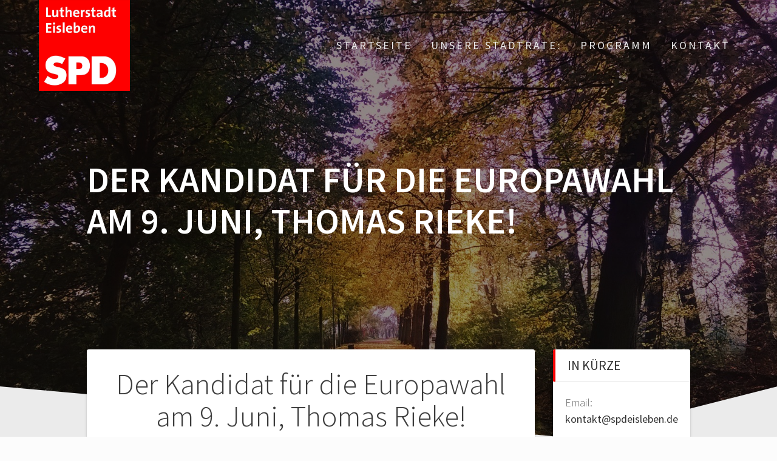

--- FILE ---
content_type: text/html; charset=UTF-8
request_url: https://spdeisleben.de/der-kandidat-fuer-die-europawahl-am-9-juni-thomas-rieke
body_size: 6530
content:
<!DOCTYPE html>
<html lang="de">
<head>
    <meta charset="UTF-8">
    <meta name="viewport" content="width=device-width, initial-scale=1">
    <link rel="profile" href="https://gmpg.org/xfn/11">

    <title>Der Kandidat für die Europawahl am 9. Juni, Thomas Rieke! &#8211; SPD Lutherstadt Eisleben</title>
<link rel='dns-prefetch' href='//fonts.googleapis.com' />
<link rel='dns-prefetch' href='//s.w.org' />
<link href='https://fonts.gstatic.com' crossorigin rel='preconnect' />
<link rel="alternate" type="application/rss+xml" title="SPD Lutherstadt Eisleben &raquo; Feed" href="https://spdeisleben.de/feed" />
<link rel="alternate" type="application/rss+xml" title="SPD Lutherstadt Eisleben &raquo; Kommentar-Feed" href="https://spdeisleben.de/comments/feed" />
		<script type="text/javascript">
			window._wpemojiSettings = {"baseUrl":"https:\/\/s.w.org\/images\/core\/emoji\/13.0.1\/72x72\/","ext":".png","svgUrl":"https:\/\/s.w.org\/images\/core\/emoji\/13.0.1\/svg\/","svgExt":".svg","source":{"concatemoji":"https:\/\/spdeisleben.de\/wp-includes\/js\/wp-emoji-release.min.js?ver=5.6.16"}};
			!function(e,a,t){var n,r,o,i=a.createElement("canvas"),p=i.getContext&&i.getContext("2d");function s(e,t){var a=String.fromCharCode;p.clearRect(0,0,i.width,i.height),p.fillText(a.apply(this,e),0,0);e=i.toDataURL();return p.clearRect(0,0,i.width,i.height),p.fillText(a.apply(this,t),0,0),e===i.toDataURL()}function c(e){var t=a.createElement("script");t.src=e,t.defer=t.type="text/javascript",a.getElementsByTagName("head")[0].appendChild(t)}for(o=Array("flag","emoji"),t.supports={everything:!0,everythingExceptFlag:!0},r=0;r<o.length;r++)t.supports[o[r]]=function(e){if(!p||!p.fillText)return!1;switch(p.textBaseline="top",p.font="600 32px Arial",e){case"flag":return s([127987,65039,8205,9895,65039],[127987,65039,8203,9895,65039])?!1:!s([55356,56826,55356,56819],[55356,56826,8203,55356,56819])&&!s([55356,57332,56128,56423,56128,56418,56128,56421,56128,56430,56128,56423,56128,56447],[55356,57332,8203,56128,56423,8203,56128,56418,8203,56128,56421,8203,56128,56430,8203,56128,56423,8203,56128,56447]);case"emoji":return!s([55357,56424,8205,55356,57212],[55357,56424,8203,55356,57212])}return!1}(o[r]),t.supports.everything=t.supports.everything&&t.supports[o[r]],"flag"!==o[r]&&(t.supports.everythingExceptFlag=t.supports.everythingExceptFlag&&t.supports[o[r]]);t.supports.everythingExceptFlag=t.supports.everythingExceptFlag&&!t.supports.flag,t.DOMReady=!1,t.readyCallback=function(){t.DOMReady=!0},t.supports.everything||(n=function(){t.readyCallback()},a.addEventListener?(a.addEventListener("DOMContentLoaded",n,!1),e.addEventListener("load",n,!1)):(e.attachEvent("onload",n),a.attachEvent("onreadystatechange",function(){"complete"===a.readyState&&t.readyCallback()})),(n=t.source||{}).concatemoji?c(n.concatemoji):n.wpemoji&&n.twemoji&&(c(n.twemoji),c(n.wpemoji)))}(window,document,window._wpemojiSettings);
		</script>
		<style type="text/css">
img.wp-smiley,
img.emoji {
	display: inline !important;
	border: none !important;
	box-shadow: none !important;
	height: 1em !important;
	width: 1em !important;
	margin: 0 .07em !important;
	vertical-align: -0.1em !important;
	background: none !important;
	padding: 0 !important;
}
</style>
	<link rel='stylesheet' id='wp-block-library-css'  href='https://spdeisleben.de/wp-includes/css/dist/block-library/style.min.css?ver=5.6.16' type='text/css' media='all' />
<link rel='stylesheet' id='bwg_fonts-css'  href='https://spdeisleben.de/wp-content/plugins/photo-gallery/css/bwg-fonts/fonts.css?ver=0.0.1' type='text/css' media='all' />
<link rel='stylesheet' id='sumoselect-css'  href='https://spdeisleben.de/wp-content/plugins/photo-gallery/css/sumoselect.min.css?ver=3.0.3' type='text/css' media='all' />
<link rel='stylesheet' id='mCustomScrollbar-css'  href='https://spdeisleben.de/wp-content/plugins/photo-gallery/css/jquery.mCustomScrollbar.min.css?ver=1.5.37' type='text/css' media='all' />
<link rel='stylesheet' id='bwg_googlefonts-css'  href='https://fonts.googleapis.com/css?family=Ubuntu&#038;subset=greek,latin,greek-ext,vietnamese,cyrillic-ext,latin-ext,cyrillic' type='text/css' media='all' />
<link rel='stylesheet' id='bwg_frontend-css'  href='https://spdeisleben.de/wp-content/plugins/photo-gallery/css/styles.min.css?ver=1.5.37' type='text/css' media='all' />
<link rel='stylesheet' id='one-page-express-fonts-css'  href='https://fonts.googleapis.com/css?family=Source+Sans+Pro%3A200%2Cnormal%2C300%2C600%2C700%7CPlayfair+Display%3Aregular%2Citalic%2C700%2C900&#038;subset=latin%2Clatin-ext' type='text/css' media='all' />
<link rel='stylesheet' id='one-page-express-style-css'  href='https://spdeisleben.de/wp-content/themes/one-page-express/style.css?ver=1.2.8' type='text/css' media='all' />
<style id='one-page-express-style-inline-css' type='text/css'>
img.logo.dark, img.custom-logo{max-height:150px;}
</style>
<link rel='stylesheet' id='one-page-express-font-awesome-css'  href='https://spdeisleben.de/wp-content/themes/one-page-express/assets/font-awesome/font-awesome.min.css?ver=1.2.8' type='text/css' media='all' />
<link rel='stylesheet' id='one-page-express-animate-css'  href='https://spdeisleben.de/wp-content/themes/one-page-express/assets/css/animate.css?ver=1.2.8' type='text/css' media='all' />
<link rel='stylesheet' id='one-page-express-webgradients-css'  href='https://spdeisleben.de/wp-content/themes/one-page-express/assets/css/webgradients.css?ver=1.2.8' type='text/css' media='all' />
<link rel='stylesheet' id='kirki-styles-one_page_express-css'  href='https://spdeisleben.de/wp-content/themes/one-page-express/customizer/kirki/assets/css/kirki-styles.css' type='text/css' media='all' />
<style id='kirki-styles-one_page_express-inline-css' type='text/css'>
.header-homepage.color-overlay:before{background-color:#000;opacity:0.18;}.header.color-overlay:before{background-color:#000;opacity:0.4;}.header-separator svg{height:90px!important;}.inner-header-description{padding-top:8%;padding-bottom:8%;}.header-homepage .header-description-row{padding-top:8%;padding-bottom:15%;}@media only screen and (min-width: 768px){.inner-header-description{text-align:left;}.header-content .align-holder{text-align:right!important;}.header-content{width:84%!important;}}
</style>
<script type='text/javascript' src='https://spdeisleben.de/wp-includes/js/jquery/jquery.min.js?ver=3.5.1' id='jquery-core-js'></script>
<script type='text/javascript' src='https://spdeisleben.de/wp-includes/js/jquery/jquery-migrate.min.js?ver=3.3.2' id='jquery-migrate-js'></script>
<script type='text/javascript' src='https://spdeisleben.de/wp-content/plugins/photo-gallery/js/jquery.sumoselect.min.js?ver=3.0.3' id='sumoselect-js'></script>
<script type='text/javascript' src='https://spdeisleben.de/wp-content/plugins/photo-gallery/js/jquery.mobile.min.js?ver=1.3.2' id='jquery-mobile-js'></script>
<script type='text/javascript' src='https://spdeisleben.de/wp-content/plugins/photo-gallery/js/jquery.mCustomScrollbar.concat.min.js?ver=1.5.37' id='mCustomScrollbar-js'></script>
<script type='text/javascript' src='https://spdeisleben.de/wp-content/plugins/photo-gallery/js/jquery.fullscreen-0.4.1.min.js?ver=0.4.1' id='jquery-fullscreen-js'></script>
<script type='text/javascript' id='bwg_frontend-js-extra'>
/* <![CDATA[ */
var bwg_objectsL10n = {"bwg_field_required":"field is required.","bwg_mail_validation":"Dies ist keine g\u00fcltige E-Mail-Adresse.","bwg_search_result":"Es gibt keine Bilder, die ihrer Suche entsprechen.","bwg_select_tag":"Select Tag","bwg_order_by":"Order By","bwg_search":"Suchen","bwg_show_ecommerce":"Show Ecommerce","bwg_hide_ecommerce":"Hide Ecommerce","bwg_show_comments":"Kommentare anzeigen ","bwg_hide_comments":"Kommentare ausblenden ","bwg_restore":"Wiederherstellen","bwg_maximize":"Maximieren","bwg_fullscreen":"Vollbild","bwg_exit_fullscreen":"Vollbildmodus beenden","bwg_search_tag":"SEARCH...","bwg_tag_no_match":"No tags found","bwg_all_tags_selected":"All tags selected","bwg_tags_selected":"tags selected","play":"Wiedergabe","pause":"Pause","is_pro":"","bwg_play":"Wiedergabe","bwg_pause":"Pause","bwg_hide_info":"Info ausblenden","bwg_show_info":"Info anzeigen","bwg_hide_rating":"Bewertung ausblenden","bwg_show_rating":"Bewertung anzeigen","ok":"Ok","cancel":"Abbrechen","select_all":"Alle ausw\u00e4hlen","lazy_load":"0","lazy_loader":"https:\/\/spdeisleben.de\/wp-content\/plugins\/photo-gallery\/images\/ajax_loader.png","front_ajax":"0"};
/* ]]> */
</script>
<script type='text/javascript' src='https://spdeisleben.de/wp-content/plugins/photo-gallery/js/scripts.min.js?ver=1.5.37' id='bwg_frontend-js'></script>
<script type='text/javascript' src='https://spdeisleben.de/wp-content/themes/one-page-express/assets/js/smoothscroll.js?ver=1.2.8' id='one-page-express-smoothscroll-js'></script>
<link rel="https://api.w.org/" href="https://spdeisleben.de/wp-json/" /><link rel="alternate" type="application/json" href="https://spdeisleben.de/wp-json/wp/v2/posts/788" /><link rel="EditURI" type="application/rsd+xml" title="RSD" href="https://spdeisleben.de/xmlrpc.php?rsd" />
<link rel="wlwmanifest" type="application/wlwmanifest+xml" href="https://spdeisleben.de/wp-includes/wlwmanifest.xml" /> 
<meta name="generator" content="WordPress 5.6.16" />
<link rel="canonical" href="https://spdeisleben.de/der-kandidat-fuer-die-europawahl-am-9-juni-thomas-rieke" />
<link rel='shortlink' href='https://spdeisleben.de/?p=788' />
<link rel="alternate" type="application/json+oembed" href="https://spdeisleben.de/wp-json/oembed/1.0/embed?url=https%3A%2F%2Fspdeisleben.de%2Fder-kandidat-fuer-die-europawahl-am-9-juni-thomas-rieke" />
<link rel="alternate" type="text/xml+oembed" href="https://spdeisleben.de/wp-json/oembed/1.0/embed?url=https%3A%2F%2Fspdeisleben.de%2Fder-kandidat-fuer-die-europawahl-am-9-juni-thomas-rieke&#038;format=xml" />
        <style data-name="overlap">
            @media only screen and (min-width: 768px) {
                .header-homepage {
                    padding-bottom: 230px;
                }

                .homepage-template .content {
                    position: relative;
                    z-index: 10;
                }

                .homepage-template .page-content div[data-overlap]:first-of-type > div:first-of-type {
                    margin-top: -230px;
                    background: transparent !important;
                }
            }
        </style>
                <style data-name="overlap">
            @media only screen and (min-width: 768px) {
                .blog .content,
                .archive .content,
                .single-post .content {
                    position: relative;
                    z-index: 10;
                }

                .blog .content > .gridContainer > .row,
                .archive .content > .gridContainer > .row,
                .single-post .content > .gridContainer > .row {
                    margin-top: -200px;
                    background: transparent !important;
                }

                .blog .header,
                .archive .header,
                .single-post .header {
                    padding-bottom: 200px;
                }
            }
        </style>
        <style>
        @media only screen and (min-width: 768px) {
            .align-container {
                margin: auto 0  auto  auto            }
        }
    </style>
    <style type="text/css" id="custom-background-css">
body.custom-background { background-color: #fcfcfc; }
</style>
	<link rel="icon" href="https://spdeisleben.de/wp-content/uploads/2019/01/cropped-spd_logo_jpg-data_75px-32x32.png" sizes="32x32" />
<link rel="icon" href="https://spdeisleben.de/wp-content/uploads/2019/01/cropped-spd_logo_jpg-data_75px-192x192.png" sizes="192x192" />
<link rel="apple-touch-icon" href="https://spdeisleben.de/wp-content/uploads/2019/01/cropped-spd_logo_jpg-data_75px-180x180.png" />
<meta name="msapplication-TileImage" content="https://spdeisleben.de/wp-content/uploads/2019/01/cropped-spd_logo_jpg-data_75px-270x270.png" />
		<style type="text/css" id="wp-custom-css">
						</style>
		</head>

<body class="post-template-default single single-post postid-788 single-format-standard custom-background wp-custom-logo">

<div class="header-top " style="position:absolute;top: 0px;z-index: 1;">
    <div class="navigation-wrapper ope-inner-page">
        <div class="logo_col">
            <a href="https://spdeisleben.de/" class="custom-logo-link" rel="home"><img width="1887" height="1886" src="https://spdeisleben.de/wp-content/uploads/2019/01/cropped-spdlogoeisleben.jpg" class="custom-logo" alt="SPD Lutherstadt Eisleben" srcset="https://spdeisleben.de/wp-content/uploads/2019/01/cropped-spdlogoeisleben.jpg 1887w, https://spdeisleben.de/wp-content/uploads/2019/01/cropped-spdlogoeisleben-150x150.jpg 150w, https://spdeisleben.de/wp-content/uploads/2019/01/cropped-spdlogoeisleben-300x300.jpg 300w, https://spdeisleben.de/wp-content/uploads/2019/01/cropped-spdlogoeisleben-768x768.jpg 768w, https://spdeisleben.de/wp-content/uploads/2019/01/cropped-spdlogoeisleben-1024x1023.jpg 1024w, https://spdeisleben.de/wp-content/uploads/2019/01/cropped-spdlogoeisleben-1081x1080.jpg 1081w" sizes="(max-width: 1887px) 100vw, 1887px" /></a>        </div>
        <div class="main_menu_col">
            <div id="drop_mainmenu_container" class="menu-hauptnavigation-container"><ul id="drop_mainmenu" class="fm2_drop_mainmenu"><li id="menu-item-68" class="menu-item menu-item-type-custom menu-item-object-custom menu-item-home menu-item-68"><a href="http://spdeisleben.de/">Startseite</a></li>
<li id="menu-item-158" class="menu-item menu-item-type-post_type menu-item-object-page menu-item-158"><a href="https://spdeisleben.de/wer-wir-sind">Unsere Stadträte:</a></li>
<li id="menu-item-26" class="menu-item menu-item-type-post_type menu-item-object-page menu-item-26"><a href="https://spdeisleben.de/programm">Programm</a></li>
<li id="menu-item-67" class="menu-item menu-item-type-post_type menu-item-object-page menu-item-67"><a href="https://spdeisleben.de/kontakt">Kontakt</a></li>
</ul></div>        </div>
    </div>
</div>

<div id="page" class="site">
    <div class="header-wrapper">
        <div  class='header  color-overlay' style=''>
            
            <div class="inner-header-description gridContainer">
                <div class="row header-description-row">
                    <h1 class="heading8">
                        Der Kandidat für die Europawahl am 9. Juni, Thomas Rieke!                    </h1>
                                            <p class="header-subtitle"></p>
                                    </div>
            </div>
            <div class="header-separator header-separator-bottom "><svg xmlns="http://www.w3.org/2000/svg" viewBox="0 0 1000 100" preserveAspectRatio="none">
	<path class="svg-white-bg" d="M737.9,94.7L0,0v100h1000V0L737.9,94.7z"/>
</svg></div>        </div>
    </div>
<div class="content">
  <div class="gridContainer">
    <div class="row">
      <div class="post-item ">
        <div id="post-788"class="post-788 post type-post status-publish format-standard has-post-thumbnail hentry category-europa category-kommunalwahl category-ortsverein category-rieke category-spd-vor-ort category-thomas tag-europa tag-europa-wahl tag-kandidat tag-kandidaten tag-kommunalwahl tag-lutherstadt-eisleben tag-rieke tag-spd tag-thomas">  <div class="post-content-single">    <h2 class="heading109"> Der Kandidat für die Europawahl am 9. Juni, Thomas Rieke!</h2>    

<div class="post-header single-post-header">
    <i class="font-icon-post fa fa-calendar"></i>
  <span class="span12">8. Mai 2024</span>
  </div>    <div class="post-content-inner">      <img width="782" height="1653" src="https://spdeisleben.de/wp-content/uploads/2024/05/Thomas-Rieke-EU.jpg" class="attachment-post-thumbnail size-post-thumbnail wp-post-image" alt="" loading="lazy" srcset="https://spdeisleben.de/wp-content/uploads/2024/05/Thomas-Rieke-EU.jpg 782w, https://spdeisleben.de/wp-content/uploads/2024/05/Thomas-Rieke-EU-142x300.jpg 142w, https://spdeisleben.de/wp-content/uploads/2024/05/Thomas-Rieke-EU-484x1024.jpg 484w, https://spdeisleben.de/wp-content/uploads/2024/05/Thomas-Rieke-EU-768x1623.jpg 768w, https://spdeisleben.de/wp-content/uploads/2024/05/Thomas-Rieke-EU-727x1536.jpg 727w, https://spdeisleben.de/wp-content/uploads/2024/05/Thomas-Rieke-EU-511x1080.jpg 511w" sizes="(max-width: 782px) 100vw, 782px" /><p><img loading="lazy" class="aligncenter size-full wp-image-790" src="https://spdeisleben.de/wp-content/uploads/2024/05/Thomas-Rieke-3.jpg" alt="" width="727" height="1645" srcset="https://spdeisleben.de/wp-content/uploads/2024/05/Thomas-Rieke-3.jpg 727w, https://spdeisleben.de/wp-content/uploads/2024/05/Thomas-Rieke-3-133x300.jpg 133w, https://spdeisleben.de/wp-content/uploads/2024/05/Thomas-Rieke-3-453x1024.jpg 453w, https://spdeisleben.de/wp-content/uploads/2024/05/Thomas-Rieke-3-679x1536.jpg 679w, https://spdeisleben.de/wp-content/uploads/2024/05/Thomas-Rieke-3-477x1080.jpg 477w" sizes="(max-width: 727px) 100vw, 727px" /></p>
<p><img loading="lazy" class="aligncenter size-full wp-image-791" src="https://spdeisleben.de/wp-content/uploads/2024/05/Thomas-Rieke-2.jpg" alt="" width="743" height="1653" srcset="https://spdeisleben.de/wp-content/uploads/2024/05/Thomas-Rieke-2.jpg 743w, https://spdeisleben.de/wp-content/uploads/2024/05/Thomas-Rieke-2-135x300.jpg 135w, https://spdeisleben.de/wp-content/uploads/2024/05/Thomas-Rieke-2-460x1024.jpg 460w, https://spdeisleben.de/wp-content/uploads/2024/05/Thomas-Rieke-2-690x1536.jpg 690w, https://spdeisleben.de/wp-content/uploads/2024/05/Thomas-Rieke-2-485x1080.jpg 485w" sizes="(max-width: 743px) 100vw, 743px" /></p>
    </div>        <p><i data-cp-fa="true" class="font-icon-25 fa fa-tags"></i>&nbsp;<a href="https://spdeisleben.de/tag/europa" rel="tag">Europa</a> <a href="https://spdeisleben.de/tag/europa-wahl" rel="tag">Europa-Wahl</a> <a href="https://spdeisleben.de/tag/kandidat" rel="tag">Kandidat</a> <a href="https://spdeisleben.de/tag/kandidaten" rel="tag">Kandidaten</a> <a href="https://spdeisleben.de/tag/kommunalwahl" rel="tag">Kommunalwahl</a> <a href="https://spdeisleben.de/tag/lutherstadt-eisleben" rel="tag">Lutherstadt Eisleben</a> <a href="https://spdeisleben.de/tag/rieke" rel="tag">Rieke</a> <a href="https://spdeisleben.de/tag/spd" rel="tag">SPD</a> <a href="https://spdeisleben.de/tag/thomas" rel="tag">Thomas</a></p>  </div>  
	<nav class="navigation post-navigation" role="navigation" aria-label="Beiträge">
		<h2 class="screen-reader-text">Beitragsnavigation</h2>
		<div class="nav-links"><div class="nav-previous"><a href="https://spdeisleben.de/bundestagsfraktion-vor-ort-landesgruppe-sachsen-anhalt" rel="prev"><span class="meta-nav" aria-hidden="true">Vorherige:</span> <span class="screen-reader-text">Vorheriger Beitrag:</span> <span class="post-title">Bundestagsfraktion vor Ort Landesgruppe Sachsen-Anhalt</span></a></div><div class="nav-next"><a href="https://spdeisleben.de/unser-kandidatenflyer-fuer-die-stadtratswahl-in-der-lutherstadt-eisleben" rel="next"><span class="meta-nav" aria-hidden="true">Weiter:</span> <span class="screen-reader-text">Nächster Beitrag:</span> <span class="post-title">Unser Kandidatenflyer für die Stadtratswahl in der Lutherstadt Eisleben.</span></a></div></div>
	</nav>     </div>      </div> 
      <div class="sidebar">  <div id="text-2" class="widget widget_text"><h2 class="widgettitle">In Kürze</h2>			<div class="textwidget"><p>Email:<br />
<a href="mailto:kontakt@spdeisleben.de">kontakt@spdeisleben.de</a></p>
<p>Büro:<br />
Hallesche Straße 25<br />
06295 Lutherstadt Eisleben</p>
<p><a href="https://spdeisleben.de/datenschutz">Datenschutz</a><br />
<a href="https://spdeisleben.de/Impressum">Impressum</a></p>
</div>
		</div></div>   </div>
  </div>

</div>
        <div class="footer">
          <div class="gridContainer">
            <div class="row">
              <p class="footer-copyright">
                &copy;&nbsp;&nbsp;2026&nbsp;SPD Lutherstadt Eisleben.&nbsp;Mit WordPress und <a href="https://extendthemes.com/go/built-with-one-page-express">OnePage Express Theme</a> erstellt.              </p>
            </div>
          </div>
        </div>
        <script type='text/javascript' src='https://spdeisleben.de/wp-includes/js/jquery/ui/effect.min.js?ver=1.12.1' id='jquery-effects-core-js'></script>
<script type='text/javascript' src='https://spdeisleben.de/wp-includes/js/jquery/ui/effect-slide.min.js?ver=1.12.1' id='jquery-effects-slide-js'></script>
<script type='text/javascript' src='https://spdeisleben.de/wp-content/themes/one-page-express/assets/js/drop_menu_selection.js?ver=1.2.8' id='one-page-express-ddmenu-js'></script>
<script type='text/javascript' src='https://spdeisleben.de/wp-content/themes/one-page-express/assets/js/libs/typed.js?ver=1.2.8' id='one-page-express-morphext-js'></script>
<script type='text/javascript' id='one-page-express-theme-js-extra'>
/* <![CDATA[ */
var one_page_express_settings = {"header_text_morph_speed":"200","header_text_morph":"1"};
/* ]]> */
</script>
<script type='text/javascript' src='https://spdeisleben.de/wp-content/themes/one-page-express/assets/js/theme.js?ver=1.2.8' id='one-page-express-theme-js'></script>
<script type='text/javascript' src='https://spdeisleben.de/wp-content/themes/one-page-express/assets/js/libs/fixto.js?ver=1.2.8' id='one-page-express-fixto-js'></script>
<script type='text/javascript' src='https://spdeisleben.de/wp-content/themes/one-page-express/assets/js/sticky.js?ver=1.2.8' id='one-page-express-sticky-js'></script>
<script type='text/javascript' src='https://spdeisleben.de/wp-includes/js/imagesloaded.min.js?ver=4.1.4' id='imagesloaded-js'></script>
<script type='text/javascript' src='https://spdeisleben.de/wp-includes/js/masonry.min.js?ver=4.2.2' id='masonry-js'></script>
<script type='text/javascript' src='https://spdeisleben.de/wp-includes/js/comment-reply.min.js?ver=5.6.16' id='comment-reply-js'></script>
<script type='text/javascript' src='https://spdeisleben.de/wp-includes/js/wp-embed.min.js?ver=5.6.16' id='wp-embed-js'></script>
<script type='text/javascript' id='one-page-express-backstretch-js-extra'>
/* <![CDATA[ */
var one_page_express_backstretch = {"images":["https:\/\/spdeisleben.de\/wp-content\/uploads\/2019\/01\/WP_20171018_10_36_39_Pro-2.jpg","https:\/\/spdeisleben.de\/wp-content\/uploads\/2019\/05\/WP_20170621_12_01_04_Pro.jpg","https:\/\/spdeisleben.de\/wp-content\/uploads\/2019\/05\/melissa-askew-642466-unsplash.jpg"],"duration":"5000","transitionDuration":"750","animateFirst":""};
/* ]]> */
</script>
<script type='text/javascript' src='https://spdeisleben.de/wp-content/themes/one-page-express/assets/js/libs/jquery.backstretch.js?ver=5.6.16' id='one-page-express-backstretch-js'></script>
    </body>
</html>



--- FILE ---
content_type: text/css
request_url: https://spdeisleben.de/wp-content/themes/one-page-express/style.css?ver=1.2.8
body_size: 12368
content:
/*
Theme Name: One Page Express
Theme URI: http://onepageexpress.com
Author: Horea Radu
Author URI: 
Description: One Page Express is a beautiful WordPress Theme that can be used to create a one page website in minutes by drag and drop. In comes with a predesigned home page and over 30 ready to use content sections that you can easily customize. It also has lots of customization options (video background, slideshow background, header content types, etc) that will help you create a beautiful, unique one page website in no time. One Page Express is responsive so it works on mobile devices out of the box. DEMO: http://onepageexpress.com/#demos
Version: 1.2.8
License: GNU General Public License version 3
License URI: http://www.opensource.org/licenses/gpl-license.php GPL v3.0 (or later)
Tags: one-column, right-sidebar, custom-header, custom-menu, custom-logo, full-width-template, theme-options, translation-ready, blog, featured-images, threaded-comments
Text Domain: one-page-express

This theme, like WordPress, is licensed under the GPL.
*/

/* reset css */

html, body, div, span, applet, object, iframe,
h1, h2, h3, h4, h5, h6, p, blockquote, pre,
a, abbr, acronym, address, big, cite, code,
del, dfn, em, img, ins, kbd, q, s, samp,
small, strike, strong, tt, var,
b, u, i, center,
dl, dt, dd, ol, ul, li,
fieldset, form, label, legend,
table, caption, tbody, tfoot, thead, tr, th, td,
article, aside, canvas, details, embed,
figure, figcaption, footer, header, hgroup,
menu, nav, output, ruby, section, summary,
time, mark, audio, video, caption {
    margin: 0;
    padding: 0;
    border: 0;
    font-size: 100%;
    vertical-align: baseline;
}

* {
    -webkit-box-sizing: border-box;
    -moz-box-sizing: border-box;
    box-sizing: border-box;
}

*:before,
*:after {
    -webkit-box-sizing: border-box;
    -moz-box-sizing: border-box;
    box-sizing: border-box;
}

select {
    -webkit-appearance: menulist;
    appearance: menulist;
    -moz-appearance: menulist;
}

article, aside, details, figcaption, figure,
footer, header, hgroup, menu, nav, section {
    display: block;
}

body {
    line-height: 1;
    color: #666666;
    font: normal normal 300 18px/130% "Source Sans Pro", sans-serif;
}

blockquote,
q {
    quotes: none;
}

blockquote:before,
blockquote:after,
q:before,
q:after {
    content: '';
    content: none;
}

table {
    border-collapse: collapse;
    border-spacing: 0;
}

caption,
th,
td {
    text-align: left;
    font-weight: normal;
}

.clear {
    clear: both;
}

div, ul, li, article, aside, details, figcaption, figure,
footer, header, hgroup, menu, nav, section {
    zoom: 1;
}

div:before, article:before, aside:before, details:before, figcaption:before, figure:before,
footer:before, header:before, hgroup:before, menu:before, nav:before, section:before, div:after, ul:after, article:after, aside:after, details:after, figcaption:after, figure:after,
footer:after, header:after, hgroup:after, menu:after, nav:after, section:after {
    content: "";
    display: table;
}

div:after, article:after, aside:after, details:after, figcaption:after, figure:after,
footer:after, header:after, hgroup:after, menu:after, nav:after, section:after {
    clear: both;
}

fieldset, form,
dl, dir,
menu {
    margin: 1.12em 0;
}

img {
    vertical-align: top;
}

h1, h2, h3, h4, h5, h6 {
    font-weight: bold;
}

.typed-cursor {
    opacity: 1;
    -webkit-animation: blink 0.7s infinite;
    -moz-animation: blink 0.7s infinite;
    animation: blink 0.7s infinite;
}

@keyframes blink {
    0% {
        opacity: 1;
    }
    50% {
        opacity: 0;
    }
    100% {
        opacity: 1;
    }
}

@-webkit-keyframes blink {
    0% {
        opacity: 1;
    }
    50% {
        opacity: 0;
    }
    100% {
        opacity: 1;
    }
}

@-moz-keyframes blink {
    0% {
        opacity: 1;
    }
    50% {
        opacity: 0;
    }
    100% {
        opacity: 1;
    }
}

.footer p {
    color: #ffffff;
}

p {
    margin: 0 0 14px 0;
}

p.large_text {
    font-size: 1.11em;
    line-height: 150%;
    margin-bottom: 15px;
    color: #666666;
}

h1 {
    margin: 0 0 54px 0;
    color: #000000;
    text-transform: uppercase;
    font-size: 3em;
    font-weight: 600;
    line-height: 115%;
}

h2 {
    margin: 0 0 33px 0;
    color: #3D3D3D;

    font-size: 2.22em;
    font-weight: 300;
    line-height: 110%;
}

h3 {
    margin: 0 0 15px 0;
    color: #333333;

    font-size: 1.44em;
    font-weight: 600;
    line-height: 115%;
}

h4 {
    margin: 0 0 14px 0;
    color: #333333;

    font-size: 1.11em;
    font-weight: 600;
    line-height: 150%;
}

h5 {
    margin: 10px 0 15px 0;
    color: #333333;
    letter-spacing: 2px;

    font-size: 1em;
    font-weight: 600;
    line-height: 150%;
}

h6 {
    margin: 10px 0;
    color: #B5B5B5;
    text-transform: uppercase;
    letter-spacing: 3px;

    font-size: 1em;
    font-weight: 400;
    line-height: 100%;
}

a {
    color: #f40202;
    text-decoration: none;
    font-weight: 400;
}

a:hover {
    text-decoration: underline;
}

a:visited {
    color: #ed023d;
}

ol,
ul {
    font: inherit;
    margin: 10px 0px 10px 0px;
    padding: 0px 0px 0px 40px;
}

p, a {
    -webkit-font-smoothing: subpixel-antialiased;
}

li {
    font: inherit;
}

span {
    font-family: inherit;
}

blockquote {
    padding: 10px 20px 10px 20px;
    margin: 10px 0px 20px 0px;
    border-left: 5px solid #eee;
    font-style: italic;
}

dir,
menu,
dd {
    padding-left: 40px
}

ol ul,
ul ol,
ul ul,
ol ol {
    margin-top: 0;
    margin-bottom: 0;
}

body img {
    max-width: 100%;
    height: auto;
}

/* =Forms
-------------------------------------------------------------- */

fieldset {
    border: none;
    padding: 0 0 8px 0;
    margin: 0;
}

input[type=text], input[type=tel], input[type=url], input[type=email], input[type=password], input[type=number] {
    box-sizing: border-box;
    min-height: 2.40741rem;
    width: 100%;
    padding: 0.61728rem;
    margin-bottom: 0.61728rem;
    font-family: inherit;
    font-size: 16.2px;
    vertical-align: middle;
    border: 0.06173rem solid #ebe9eb;
    border-radius: 0.18519rem;
    outline: none;
    background-color: white;
}

input[type=text]:focus, input[type=tel]:focus, input[type=url]:focus, input[type=email]:focus, input[type=password]:focus, input[type=number]:focus {
    border-color: #222222;
}

input[type=text]:disabled, input[type=tel]:disabled, input[type=url]:disabled, input[type=email]:disabled, input[type=password]:disabled, input[type=number]:disabled {
    background-color: #eee;
    cursor: not-allowed;
}

textarea {
    box-sizing: border-box;
    min-height: 2.40741rem;
    width: 100%;
    padding: 0.61728rem;
    margin-bottom: 0.61728rem;
    font-family: inherit;
    font-size: 16.2px;
    vertical-align: middle;
    border: 0.06173rem solid #ebe9eb;
    border-radius: 0.18519rem;
    outline: none;
    background-color: white;
    display: block;
    overflow: auto;
}

textarea:focus {
    border-color: #222222;
}

textarea:disabled {
    background-color: #eee;
    cursor: not-allowed;
}

input[type=search] {
    box-sizing: border-box;
    min-height: 2.40741rem;
    width: 100%;
    padding: 0.61728rem;
    margin-bottom: 0.61728rem;
    font-family: inherit;
    font-size: 16.2px;
    vertical-align: middle;
    border: 0.06173rem solid #ebe9eb;
    border-radius: 0.18519rem;
    outline: none;
    background-color: white;
    -webkit-appearance: none;
    -moz-appearance: none;
    padding: 0 0.24691rem;
}

input[type=search]:focus {
    border-color: #222222;
}

input[type=search]:disabled {
    background-color: #eee;
    cursor: not-allowed;
}

form {
    position: relative;
    color: inherit;
}

form select {
    height: 2.40741rem;
    width: 100%;
    padding-left: 0.61728rem;
    margin-bottom: 0.61728rem;
    font-family: inherit;
    font-size: 16.2px;
    border: 0.06173rem solid #ebe9eb;
    border-radius: 0.18519rem;
    outline: none;
    background-color: white;
}

form select:focus {
    border-color: #222222;
}

form select:disabled {
    background-color: #eee;
    cursor: not-allowed;
}

select[multiple] {
    -webkit-appearance: none;
    -moz-appearance: none;
    width: 100%;
    padding: 0 0.61728rem;
    margin-bottom: 0.61728rem;
    font-family: inherit;
    font-size: 16.2px;
    border: 0.06173rem solid #ebe9eb;
    border-radius: 0.18519rem;
    outline: none;
    background-color: white;
}

select[multiple]:focus {
    border-color: #222222;
}

select[multiple]:disabled {
    background-color: #eee;
    cursor: not-allowed;
}

/* =WordPress Core
-------------------------------------------------------------- */

.sticky {
}

.gallery-caption {
}

.bypostauthor {
}

body {
    text-align: center;
}

.aligncenter,
div.aligncenter {
    display: block;
    margin: 5px auto 5px auto;
}

a img.aligncenter {
    display: block;
    margin-left: auto;
    margin-right: auto;
}

.wp-caption {
    background: #fff;
    border: 1px solid #f0f0f0;
    max-width: 96%;
    padding: 5px 3px 10px;
    text-align: center;
}

.wp-caption.alignnone {
    margin: 5px 20px 20px 0;
}

.wp-caption.alignleft {
    margin: 5px 20px 20px 0;
}

.wp-caption.alignright {
    margin: 5px 0 20px 20px;
}

.wp-caption img {
    border: 0 none;
    height: auto;
    margin: 0;
    max-width: 98.5%;
    padding: 0;
    width: auto;
}

.wp-caption p.wp-caption-text {
    font-size: 0.6em;
    line-height: 150%;
    margin: 0;
    padding: 0 4px 5px;
}

.post-list a.next-page-link {
    padding: 13px 25px;
    display: inline-block;
    text-decoration: none;
    background-color: #F0F0F0;
    font-size: 0.7em;
    color: #333333;
    -webkit-border-radius: 3px;
    -moz-border-radius: 3px;
    border-radius: 3px;
}

.post-list a.page-numbers {
    text-decoration: none;
    padding: 12px 15px;
    border-style: none;
    border-width: 0px;
    border-color: transparent;
    color: #666666;
    font-weight: 400;
    transition: all 0.4s linear 0s;
}

.post-list .prev-navigation a,
.post-list .next-navigation a {
    display: inline-block;
    margin: 10px 0 18px 0;
    color: #FFFFFF;
    text-decoration: none;
    padding: 10px 20px;
    background-color: #222222;
    border: 0 solid;
    -webkit-border-radius: 100px;
    -moz-border-radius: 100px;
    border-radius: 4px;
    cursor: pointer;
    text-align: center;
    font-weight: 400;
    font-size: 0.6em;
    text-transform: uppercase;
    border-color: #f40202;
    border-width: 2px;
    letter-spacing: 1px;
    box-shadow: 0px 1px 2px 0px rgba(0, 0, 0, 0.14), 0 3px 1px -2px rgba(0, 0, 0, 0.2), 0 1px 5px 0 rgba(0, 0, 0, 0.12);
    -moz-box-shadow: 0px 1px 2px 0px rgba(0, 0, 0, 0.14), 0 3px 1px -2px rgba(0, 0, 0, 0.2), 0 1px 5px 0 rgba(0, 0, 0, 0.12);
    -webkit-box-shadow: 0px 1px 2px 0px rgba(0, 0, 0, 0.14), 0 3px 1px -2px rgba(0, 0, 0, 0.2), 0 1px 5px 0 rgba(0, 0, 0, 0.12);
    transition: all 0.4s linear 0s;
}

.post-list .prev-navigation a:hover,
.post-list .next-navigation a:hover {
    background-color: #f40202;
    color: #FFFFFF;
    transition: all 0.2s ease-out 0s;
    font-size: 0.6em;
    font-weight: 400;
    box-shadow: 0 14px 26px -12px rgba(156, 156, 156, 0.42), 0 4px 23px 0px rgba(0, 0, 0, 0.12), 0 8px 10px -5px rgba(156, 156, 156, 0.2);
    -moz-box-shadow: 0 14px 26px -12px rgba(156, 156, 156, 0.42), 0 4px 23px 0px rgba(0, 0, 0, 0.12), 0 8px 10px -5px rgba(156, 156, 156, 0.2);
    -webkit-box-shadow: 0 14px 26px -12px rgba(156, 156, 156, 0.42), 0 4px 23px 0px rgba(0, 0, 0, 0.12), 0 8px 10px -5px rgba(156, 156, 156, 0.2);
}

.post-list span.current {
    text-align: center;
    width: 30px;
    height: 30px;
    display: inline-block;
    color: #FFFFFF;
    background-color: #f40202;
    border-radius: 100%;
    margin: 0 2px;
    box-shadow: 0px 1px 2px 0px rgba(0, 0, 0, 0.14), 0 3px 1px -2px rgba(0, 0, 0, 0.2), 0 1px 5px 0 rgba(0, 0, 0, 0.12);
    -moz-box-shadow: 0px 1px 2px 0px rgba(0, 0, 0, 0.14), 0 3px 1px -2px rgba(0, 0, 0, 0.2), 0 1px 5px 0 rgba(0, 0, 0, 0.12);
    -webkit-box-shadow: 0px 1px 2px 0px rgba(0, 0, 0, 0.14), 0 3px 1px -2px rgba(0, 0, 0, 0.2), 0 1px 5px 0 rgba(0, 0, 0, 0.12);
    vertical-align: middle;
    line-height: 30px;
}

.post-list a.next-page-link:hover {
    background-color: #9BCB43;
    color: #FFFFFF;
}

span a.post-category:hover {
    color: #f40202;
    text-decoration: underline;
}

.post-list-item-thumb img {
    width: 100%;
    height: auto;
}

.content {
    margin-top: 0px;
    padding-top: 50px;
    padding-bottom: 50px;
    background-color: #EBEBEB;
    min-height: 700px;
}

div#page {
    background-color: #ffffff;
}

.page-content {
    margin-top: 0px;
    padding-top: 50px;
    padding-bottom: 50px;
    min-height: 700px;
}

h2.heading109 {
    text-align: center;
    margin-bottom: 10px;
}

.inner-header-description {
    text-align: center;
}

.prev-posts a {
    text-decoration: none;
    color: #f40202;
}

.next-posts a {
    text-decoration: none;
    color: #f40202;
}

.heading91 {
    text-align: left;
    font-size: 3.8em;
    line-height: 110%;
    margin-top: 110px;
}

.nav-previous a,
.nav-next a,
.button {
    display: inline-block;
    margin-bottom: 14px;
    color: #666666;
    text-decoration: none;
    padding: 12px 30px;
    background-color: #ffffff;
    border: none;
    border-radius: 4px;
    cursor: pointer;
    text-align: center;
    text-transform: uppercase;
    transition: all 0.2s linear 0s;
    box-shadow: 0px 1px 2px 0px rgba(0, 0, 0, 0.14), 0 3px 1px -2px rgba(0, 0, 0, 0.2), 0 1px 5px 0 rgba(0, 0, 0, 0.12);
    -moz-box-shadow: 0px 1px 2px 0px rgba(0, 0, 0, 0.14), 0 3px 1px -2px rgba(0, 0, 0, 0.2), 0 1px 5px 0 rgba(0, 0, 0, 0.12);
    -webkit-box-shadow: 0px 1px 2px 0px rgba(0, 0, 0, 0.14), 0 3px 1px -2px rgba(0, 0, 0, 0.2), 0 1px 5px 0 rgba(0, 0, 0, 0.12);
    font-size: 0.66em;
    font-family: inherit;
    line-height: 130%;
    font-weight: 600;
    letter-spacing: 1px;
}

.header-content .button,
.nav-next a,
.nav-previous a {
    margin: 0 9px 14px 9px;
}

.nav-previous a:hover,
.nav-next a:hover,
.button:hover {
    box-shadow: rgba(0, 0, 0, 0.419608) 0px 14px 26px -12px, rgba(0, 0, 0, 0.117647) 0px 4px 23px 0px, rgba(0, 0, 0, 0.2) 0px 8px 10px -5px;
    -moz-box-shadow: rgba(0, 0, 0, 0.419608) 0px 14px 26px -12px, rgba(0, 0, 0, 0.117647) 0px 4px 23px 0px, rgba(0, 0, 0, 0.2) 0px 8px 10px -5px;
    -webkit-box-shadow: rgba(0, 0, 0, 0.419608) 0px 14px 26px -12px, rgba(0, 0, 0, 0.117647) 0px 4px 23px 0px, rgba(0, 0, 0, 0.2) 0px 8px 10px -5px;
    outline: none;
    text-decoration: none;
}

.button.blue:hover,
.button.blue:active {
    background-color: #f40202;
}

.button.green:hover,
.button.green:active {
    background-color: #b30f1d;
}

.button.yellow:hover,
.button.yellow:active {
    background-color: #b30f1d;
}

.button.purple:hover,
.button.purple:active {
    background-color: #b30f1d;
}

.nav-previous a:active,
.nav-next a:active,
.button:active {
    box-shadow: 0 3px 2px 0 rgba(0, 0, 0, .13) inset;
    -moz-box-shadow: 0 3px 2px 0 rgba(0, 0, 0, .13) inset;
    -webkit-box-shadow: 0 3px 2px 0 rgba(0, 0, 0, .13) inset;
    outline: none;
    text-decoration: none;
}

.nav-previous a:visited,
.nav-next a:visited,
.button:visited {
    text-decoration: none;
    color: initial;
}

.button.small {
    padding: 7px 20px;
    border-radius: 2px;
}

.button.big {
    padding: 18px 36px;
    font-size: 0.8em;
}

.button.dark-blue {
    background-color: rgb(33, 134, 196);
    color: #ffffff;
}

.button.blue {
    background-color: #b30f1d;
    color: #ffffff;
}

.button.green {
    background-color: #b30f1d;
    color: #ffffff;
}

.button.yellow {
    background-color: #b30f1d;
    color: #ffffff;
}

.button.purple {
    background-color: #b30f1d;
    color: #ffffff;
}

.button.transparent {
    background-color: transparent;
    border: 2px solid #ffffff;
    color: #ffffff;
}

.button.transparent-dark {
    background-color: transparent;
    border: 2px solid #8a8a8a;
    color: #8a8a8a;
}

a.text-logo,
a.text-logo:hover {
    color: #FFFFFF;
    text-transform: none;
    margin-top: 0px;
    margin-bottom: 0px;
    text-align: left;
    text-decoration: none;
    display: block;
    font-weight: 600;
    font-size: 2.6em;
    line-height: 1;
    display: inline-block;
}

a.logo-link.dark,
a.custom-logo-link {
    color: #fff;
    font-weight: bold;
    font-size: 1.6em;
    display: inline-block;
    transition: all .3s linear;
}

img.logo.dark,
img.custom-logo {
    vertical-align: middle;
    max-height: 100%;
    width: auto;
}

a.logo-link.dark {
    opacity: 0;
    display: none;
}

.fixto-fixed a.logo-link.dark,
.coloured-nav a.logo-link.dark {
    opacity: 1;
    display: inline-block;
}

.fixto-fixed a.logo-link.dark + a.custom-logo-link,
.coloured-nav a.logo-link.dark + a.custom-logo-link {
    display: none;
}

/* Text meant only for screen readers. */

.screen-reader-text {
    clip: rect(1px, 1px, 1px, 1px);
    position: absolute !important;
    height: 1px;
    width: 1px;
    overflow: hidden;
    margin-bottom: -1px;
}

.screen-reader-text:focus {
    background-color: #f1f1f1;
    border-radius: 3px;
    box-shadow: 0 0 2px 2px rgba(0, 0, 0, 0.6);
    clip: auto !important;
    color: #f40202;
    display: block;
    font-size: 0.7em;
    font-weight: bold;
    height: auto;
    left: 5px;
    line-height: normal;
    padding: 15px 23px 14px;
    text-decoration: none;
    top: 5px;
    width: auto;
    z-index: 100000;
    /* Above WP toolbar. */
}

.morphext > .animated {
    display: inline-block;
}

.gridContainer {
    width: 100%;
    padding-left: 15px;
    padding-right: 15px;
    margin-left: auto;
    margin-right: auto;
}

.header,
.header-homepage {
    background-position: center center;
    background-repeat: no-repeat;
    background-size: cover;
    position: relative;
    color: #FFFFFF;
    z-index: 0;
    padding-top: 160px;
    padding-bottom: 160px;
}

.header-top.fixto-fixed {
    width: 100% !important;
}

.header:before,
.header-homepage:before {
    width: 100%;
    height: 100%;
    top: 0px;
    left: 0px;
    position: absolute;
    z-index: -1;
    display: inline-block;
}

.header-separator-bottom {
    position: absolute;
    bottom: -1px;
    left: 0px;
    width: 100%;
}

.header-separator-reverse {
    -webkit-transform: rotate(180deg);
    transform: rotate(180deg);
}

.header-separator svg {
    display: block;
    width: calc(100% + 1.3px);
}

.header-separator {
    position: absolute;
    width: 100%;
    max-width: 100%;
    bottom: -1px;
    overflow: hidden; /* because svg inside is a bit bigger to cover the entire separator correctly */
}

.svg-white-bg {
    fill: #EBEBEB;
}

.page .svg-white-bg {
    fill: white;
}

.header-description {
    min-height: 100px;
    text-align: center;
}

.header-description-left {
    padding-left: 15px;
    padding-right: 15px;
    min-height: 100px;
    margin-bottom: 15px;
}

.header-description-left img {
    box-shadow: rgba(0, 0, 0, 0.419608) 0px 14px 26px -12px, rgba(0, 0, 0, 0.117647) 0px 4px 23px 0px, rgba(0, 0, 0, 0.2) 0px 8px 10px -5px;
    -moz-box-shadow: rgba(0, 0, 0, 0.419608) 0px 14px 26px -12px, rgba(0, 0, 0, 0.117647) 0px 4px 23px 0px, rgba(0, 0, 0, 0.2) 0px 8px 10px -5px;
    -webkit-box-shadow: rgba(0, 0, 0, 0.419608) 0px 14px 26px -12px, rgba(0, 0, 0, 0.117647) 0px 4px 23px 0px, rgba(0, 0, 0, 0.2) 0px 8px 10px -5px;
}

.header-description-right {
    padding-left: 15px;
    padding-right: 15px;
    min-height: 100px;
    margin-bottom: 15px;
}

p.header-subtitle {
    color: #FFFFFF;
    font-weight: 300;
    font-size: 1.4em;
    text-align: inherit;
}

.color-overlay:before {
    width: 100%;
    height: 100%;
    top: 0px;
    left: 0px;
    position: absolute;
    z-index: -1;
    display: inline-block;
    content: "";
    /*SAFARI BUG*/
    -webkit-transform: translate3d(0, 0, -1px);
}

.header_title {
    margin: 40px auto;
}

.header-top {
    padding-left: 5%;
    padding-right: 5%;
    display: flex;
    align-items: center;
    width: 100%;
    position: absolute;
}

.header-top.boxed {
    padding-left: 0;
    padding-right: 0;
}

.navigation-wrapper {
    width: 100%;
    display: flex;
    align-items: center;
}

.bordered {
    border-bottom: 1px solid rgba(255, 255, 255, 0.5);
}

.navigation-wrapper.gridContainer {
    padding-left: 15px;
    padding-right: 15px;
}

.fixto-fixed .navigation-wrapper.bordered {
    border-bottom: none;
    padding-bottom: 0px;
}

.logo_col {
    text-align: left;
    width: 30%;
}

.featured-item {
    float: none;
    width: 100%;
    min-height: 100px;
    padding-left: 15px;
    padding-right: 15px;
    margin-bottom: 15px;
}

img.image3 {
    width: 100%;
}

.header-wrapper {
    background-color: #ebebeb;
    position: relative;
}

.page .header-wrapper {
    background-color: #FFFFFF;
}

.featured-item-row {
    clear: both;
    min-height: 100px;
    background-color: #FFFFFF;
    text-align: center;
    box-shadow: 0px 0px 10px 1px rgba(0, 0, 0, 0.1);
    -moz-box-shadow: 0px 0px 10px 1px rgba(0, 0, 0, 0.1);
    -webkit-box-shadow: 0px 0px 10px 1px rgba(0, 0, 0, 0.1);
}

.row_34 {
    margin-top: -10%;
    position: relative;
    z-index: 1;
    margin-bottom: 10%;
}

.row_47 {
    clear: both;
    min-height: 100px;
    width: 100%;
    float: left;
    padding-left: 15px;
    padding-right: 15px;
    padding-top: 20px;
}

h3.heading10 {
    margin-top: 0px;
}

.main_menu_col {
    flex-grow: 1;
}

.row_345 {
    clear: both;
    min-height: 100px;
    padding: 15px;
    text-align: center;
    background-color: #FFFFFF;
    border-bottom: 0px solid #03A8F4;
}

.row_345 .button.small.blue {
    margin-top: 10px;
}

.post-content-single {
    clear: both;
    min-height: 100px;
    width: 100%;
    float: left;
    padding-left: 15px;
    padding-right: 15px;
    box-shadow: 0px 1px 2px 0px rgba(0, 0, 0, 0.14), 0 3px 1px -2px rgba(0, 0, 0, 0.2), 0 1px 5px 0 rgba(0, 0, 0, 0.12);
    -moz-box-shadow: 0px 1px 2px 0px rgba(0, 0, 0, 0.14), 0 3px 1px -2px rgba(0, 0, 0, 0.2), 0 1px 5px 0 rgba(0, 0, 0, 0.12);
    -webkit-box-shadow: 0px 1px 2px 0px rgba(0, 0, 0, 0.14), 0 3px 1px -2px rgba(0, 0, 0, 0.2), 0 1px 5px 0 rgba(0, 0, 0, 0.12);
    border-radius: 3px;
    padding-top: 15px;
    margin-bottom: 30px;
    background-color: #FFFFFF;
}

.post-content-single img {
    box-shadow: 0px 1px 2px 0px rgba(0, 0, 0, 0.14), 0 3px 1px -2px rgba(0, 0, 0, 0.2), 0 1px 5px 0 rgba(0, 0, 0, 0.12);
    -moz-box-shadow: 0px 1px 2px 0px rgba(0, 0, 0, 0.14), 0 3px 1px -2px rgba(0, 0, 0, 0.2), 0 1px 5px 0 rgba(0, 0, 0, 0.12);
    -webkit-box-shadow: 0px 1px 2px 0px rgba(0, 0, 0, 0.14), 0 3px 1px -2px rgba(0, 0, 0, 0.2), 0 1px 5px 0 rgba(0, 0, 0, 0.12);
}

.post-content-single img.attachment-post-thumbnail {
    margin: auto;
    display: block;
}

.post-content {
    border-bottom: 1px solid #CFCFCF;
    box-shadow: 0px 1px 2px 0px rgba(0, 0, 0, 0.14), 0 3px 1px -2px rgba(0, 0, 0, 0.2), 0 1px 5px 0 rgba(0, 0, 0, 0.12);
    -moz-box-shadow: 0px 1px 2px 0px rgba(0, 0, 0, 0.14), 0 3px 1px -2px rgba(0, 0, 0, 0.2), 0 1px 5px 0 rgba(0, 0, 0, 0.12);
    -webkit-box-shadow: 0px 1px 2px 0px rgba(0, 0, 0, 0.14), 0 3px 1px -2px rgba(0, 0, 0, 0.2), 0 1px 5px 0 rgba(0, 0, 0, 0.12);
    border-radius: 3px;
    border-color: rgb(119, 119, 119) rgb(119, 119, 119) #f40202 rgb(119, 119, 119);
    border-style: none none solid none;
    border-width: 0 0 5px 0;
}

h1.heading98 {
    color: #FFFFFF;
    font-size: 3.3em;
    text-align: center;
}

h1.heading8 {
    font-weight: 600;
    font-size: 2.2em;
    color: #FFFFFF;
    margin-bottom: 25px;
}

.header-description-row {
    padding: 0px 15px 0px 15px;
    display: block;
}

.row_42 {
    margin-left: -15px;
    margin-right: -15px;
}

h1.logo {
    text-transform: none;
    font-weight: 400;
    margin-top: 0px;
    margin-bottom: 0px;
    color: #FFFFFF;
    font-size: 3.3em;
}

.footer_left {
    width: 100%;
    padding-left: 15px;
    padding-right: 15px;
    padding-top: 5px;
    margin-top: 18px;
}

.footer_right {
    width: 100%;
    padding-left: 15px;
    padding-right: 15px;
}

h2.footer-logo {
    font-weight: 400;
    color: #FFFFFF;
    margin-top: 10px;
    margin-bottom: 15px;
}

.footer-copyright {
    text-align: center;
    margin-top: 27px;
}

.footer {
    background-color: #222222;
    border-top: 5px solid #b30f1d;
    min-height: 87px;
}

.footer a.custom-logo-link {
    height: 80px;
    line-height: 70px;
    display: inline-block;
}

.page-links span {
    padding-right: 5px;
    padding-left: 5px;
}

.page-links .page-links-title {
    padding-left: 0;
}

/* post css */

.post-item,
.post-list {
    min-height: 100px;
    margin-bottom: 80px;
    word-wrap: break-word;
}

.post-item {
    padding-left: 15px;
    padding-right: 15px;
}

.post-list-item {
    width: 100%;
    margin-bottom: 20px;
    padding-left: 15px;
    padding-right: 15px;
}

.post-content-inner {
    display: block;
    border-bottom: 1px solid #E0E0E0;
    margin-bottom: 20px;
}

.fa.font-icon-25 {
    font-size: 1.1em;
    color: #9b0303;
    display: inline-block;
}

.blog-title {
    margin-top: 15px;
    font-weight: 400;
}

.blog-title a {
    text-decoration: none;
    color: #333333;
}

.blog-title a:hover {
    text-decoration: underline;
    color: #f40202;
}

.navigation {
    margin-top: 30px;
}

.navigation.pagination {
    padding-left: 15px;
    padding-right: 15px;
}

.prev-navigation,
.next-navigation {
    width: auto;
    min-height: 10px;
    text-align: left;
    position: absolute;
}

.next-navigation {
    text-align: right;
    right: 0px;
}

.numbers-navigation {
    text-align: center;
    width: 40%;
    float: left;
    margin-top: 60px;
    width: 100%;
}

a.page-numbers:hover {
    transition: all 0.2s ease-out 0s;
    background-color: #EBEBEB;
}

.prev-navigation a,
.next-navigation a {
    display: inline-block;
    padding: 12px 20px;
    background-color: #EBEBEB;
    color: #333333;
    letter-spacing: 2px;
    text-decoration: none;
    font-weight: 600;
    /* font-size: 1em; */
    border-radius: 10px;
    transition: all 0.4s linear 0s;
}

.prev-navigation a:hover,
.next-navigation a:hover {
    background-color: #FF7F66;
    color: #FFFFFF;
    transition: all 0.2s ease-out 0s;
}

.fa.font-icon-post {
    font-size: 1.1em;
    color: #9b0303;
    display: inline-block;
    margin-left: 10px;
    margin-right: 5px;
}

.post-header.single-post-header {
    text-align: center;
    margin: 10px 0px;
}

.post-header {
    min-height: 10px;
    color: #666666;
    font-weight: normal;
}

.post-header a {
    text-decoration: none;
    color: #f40202;
    font-weight: normal;
}

.post-header a:hover {
    text-decoration: underline;
}

/* sidebar css */

.sidebar {
    float: none;
    min-height: 200px;
    width: 100%;
    padding-left: 15px;
    padding-right: 15px;
    margin-left: 0px;
    border-left-color: #E0E0E0;
}

.sidebar a {
    color: #333333;
    line-height: 150%;
    font-weight: 400;
    font-size: 1em;
    transition: all 0.4s linear 0s;
    text-decoration: none;
}

.sidebar a:visited {
    color: #f40202;
}

.sidebar a:hover {
    color: #f40202;
    transition: all 0.2s ease-out 0s;
}

.sidebar .widget {
    box-shadow: 0px 1px 2px 0px rgba(0, 0, 0, 0.14), 0 3px 1px -2px rgba(0, 0, 0, 0.2), 0 1px 5px 0 rgba(0, 0, 0, 0.12);
    -moz-box-shadow: 0px 1px 2px 0px rgba(0, 0, 0, 0.14), 0 3px 1px -2px rgba(0, 0, 0, 0.2), 0 1px 5px 0 rgba(0, 0, 0, 0.12);
    -webkit-box-shadow: 0px 1px 2px 0px rgba(0, 0, 0, 0.14), 0 3px 1px -2px rgba(0, 0, 0, 0.2), 0 1px 5px 0 rgba(0, 0, 0, 0.12);
    margin-bottom: 30px;
    border-radius: 3px;
    background-color: #FFFFFF;
}

.widget_search {
    padding: 15px;
}

.searchform #s {
    width: 100%;
    border-style: solid;
    padding-left: 20px;
    display: inline-block;
    min-height: 42px;
    border-width: 1px;
    border-color: #E0E0E0;
    color: #666;
    outline: 0;
    margin-top: 0;
    transition: all .4s linear 0s;
    text-transform: uppercase;
    float: left;
    margin-bottom: 10px;
    font-family: inherit;
}

#searchsubmit {
    display: block;
    color: #FFFFFF;
    width: 55px;
    min-height: 42px;
    background-color: #f40202;
    border-color: #f40202;
    border-style: solid;
    border-width: 1px;
    float: left;
    font-family: inherit;
}

hr {
    display: block;
    border: none;
    height: 1px;
    background-color: #E0E0E0;
    margin: 0px auto 10px auto;
    padding: 0px;
    width: 100%;
}

.blog-separator {
    background-color: #CCCCCC;
    margin-top: 10px;
    margin-bottom: 10px;
}

.widget .searchform {
    min-height: 44px;
    margin-top: 0px;
    margin-bottom: 0px;
}

.widget .searchform #s:hover {
    border-color: #f40202;
}

.widget > ul {
    padding-left: 0px;
    min-height: 30px;
    list-style: none;
    margin-bottom: 15px;
    margin-top: 0px;
    display: block;
}

.widget > .widgettitle {
    font-size: 1.2em;
    font-weight: 400;
    margin-bottom: 0px;
    padding-bottom: 15px;
    border-bottom: 1px solid rgb(224, 224, 224);
    color: #333333;
    text-transform: uppercase;
    position: relative;
    padding-top: 15px;
    border-left-color: #f40202;
    border-radius: 3px;
    border-left-style: solid;
    border-left-width: 4px;
    padding-left: 20px;
}

.widget > ul > li {
    padding-top: 7px;
    padding-bottom: 7px;
    padding-left: 15px;
    padding-right: 15px;
    border-bottom-width: 1px;
    border-bottom-style: solid;
    border-bottom-color: #E0E0E0;
    font-weight: 300;

    font-size: 1em;
}

.widget > ul > li {
    font-weight: 300;
    padding-top: 7px;
    padding-bottom: 7px;
    border-bottom: 1px solid #E0E0E0;
}

.widget > ul > li {
    color: rgb(51, 51, 51);
    font-weight: 600;
    font-size: 0.9em;
    line-height: 130%;
    padding-top: 7px;
    padding-bottom: 7px;
}

.widget > ul > li a:active {
    color: #2186C4;
}

.widget > .textwidget {
    padding: 20px;
}

/*menu css*/

div#drop_mainmenu_container {
    z-index: 9999;
    vertical-align: top;
}

div#drop_mainmenu_container ul {
    list-style-type: none;
    list-style-position: outside;
    list-style-image: none;
    display: block;
}

div#drop_mainmenu_container ul.fm2_drop_mainmenu {
    display: none;
}

#drop_mainmenu {
    position: relative;
    text-align: right;
    margin: 0px;
    padding: 0px;
    display: block;
}

#drop_mainmenu ul {
    display: block;
}

#drop_mainmenu a:active,
#drop_mainmenu a:focus {
    outline-style: none;
}

#drop_mainmenu a {
    display: block;
    cursor: pointer;
    text-align: center;
    text-decoration: none;
    color: #ffffff;
    font-weight: bold;
    line-height: 120%;
    text-transform: uppercase;
}

#drop_mainmenu li {
    position: relative;
}

#drop_mainmenu li > ul {
    display: none;
}

#drop_mainmenu li:hover a,
#drop_mainmenu li.hover a {
    transition: all 0.3s;
}

#drop_mainmenu > li > a {
    transition: all 0.3s;
    background: none left center repeat-x scroll transparent;
    width: auto;
    height: 100%;
    margin: 0;
    padding: 35px 0;
    border-radius: 0px;
}

#drop_mainmenu > li > a {
    text-decoration: none;
    text-align: center;
    cursor: pointer;
    color: #EDEDED;
    text-transform: uppercase;
    font-weight: 400;

    font-size: 1em;
    letter-spacing: 3px;
}

#drop_mainmenu > li {
    padding: 0 0px 0px 0px;
    line-height: 100%;
    margin-left: 1.7%;
    margin-right: 1.7%;
    display: inline-block;
    height: auto;
}

#drop_mainmenu > li:hover > a,
#drop_mainmenu > li.hover > a {
    color: #FFFFFF;
    letter-spacing: 3px;
    text-shadow: 0px 0px 0px white;
}

#drop_mainmenu > li.current_page_item > a {
    background-color: transparent;
    background-repeat: repeat-x;
    background-attachment: scroll;
    background-position: left center;
    background-image: none;
    border-bottom-width: 1px;
    border-bottom-style: solid;
    border-bottom-color: #FFFFFF;
    text-shadow: 0px 0px 0px white;
}

#drop_mainmenu li > .ui-effects-wrapper {
    top: 58px;
    left: 0px;
}

#drop_mainmenu li ul {
    top: 50px;
    left: 0px;
}

#drop_mainmenu ul {
    width: auto;
    height: auto;
    padding: 7px 0px 7px 0px;
}

#drop_mainmenu ul li a {
    border: 0px;
    padding: 16px 18px;
    height: 100%;
    min-height: 0px;
    margin: 0;
    letter-spacing: 0px;
    text-align: left;
}

#drop_mainmenu ul li {
    min-width: 160px;
    padding: 0 0px 0px 0px;
    vertical-align: top;
    position: relative;
}

#drop_mainmenu ul li:hover > a,
#drop_mainmenu ul li.hover > a {
    background-color: #2176ff;
    border: 0 none transparent;
    letter-spacing: 0px;
}

#drop_mainmenu ul li ul {
    left: 100%;
    top: 0px;
    margin-top: 0px;
}

#drop_mainmenu > li[data-direction=right] > ul > li ul {
    left: auto;
    right: 100%;
}

#drop_mainmenu > li ul {
    top: auto;
    border-bottom-width: 5px;
    border-bottom-color: #2176FF;
    border-bottom-style: solid;
    padding: 0px;
    position: absolute;
    background-color: #3F464C;
    z-index: 9999;
}

#drop_mainmenu ul li a,
#drop_mainmenu ul li a {
    color: #FFFFFF;
    font-weight: 400;
    font-size: 0.6em;
}

/************************* mobile menu ************************/

.fm2_drop_mainmenu_mobile-overlay {
    background: rgba(0, 0, 0, 0.70) none repeat top left scroll;
    width: 100%;
    height: 100%;
    position: absolute;
    top: 0;
    left: 0;
    transition: all 0.3s;
    display: inline;
    z-index: 10050;
    position: fixed !important;
}

.fm2_drop_mainmenu_mobile-overlay-hide {
    background: rgba(0, 0, 0, 0) none repeat top left scroll;
    display: none;
}

a#fm2_drop_mainmenu_mobile_button span.caption {
    text-transform: uppercase;
    background: url("assets/images/hamburger.png") 0px center no-repeat scroll transparent;
    background-position: left center;
    padding-left: 20px;
    color: #9BCB43;
    display: inline-block;
    min-height: 20px;
    font: normal normal 400 16px/normal Source Sans Pro, sans-serif;
}

a#fm2_drop_mainmenu_mobile_button span.down-arrow {
    display: none;
}

#fm2_drop_mainmenu_jq_menu_back {
    position: relative !important;
    top: 0px !important;
}

div#fm2_drop_mainmenu_jq_menu_back div.main-menu-header {
    background: transparent url("assets/images/close_icon.png") no-repeat center center scroll;
    position: relative;
    width: 14px;
    height: 14px;
    float: right;
    text-align: center;
    font-size: 0.7em;
    z-index: 1;
    box-sizing: content-box;
    height: 60px;
    width: 50px;
}

div#fm2_drop_mainmenu_jq_menu_back div.main-menu-header p font.caption:before {
    background: transparent url("assets/images/mini_menu.png") no-repeat -2px scroll;
    width: 18px;
    content: ' ';
    height: 20px;
    display: inline-block;
    vertical-align: text-bottom;
    margin-right: 9px;
}

div#fm2_drop_mainmenu_jq_menu_back {
    position: absolute;
    width: calc(100% - 20px);
    height: calc(100% - 20px);
    margin: 10px;
    top: 0px;
    left: 0px;
    background-color: #333333;
}

div#fm2_drop_mainmenu_jq_menu_back ul {
    margin-left: 20px;
    list-style-type: none;
    list-style-image: none;
    padding: 10px 0px;
}

div#fm2_drop_mainmenu_jq_menu_back div.menu-header {
    background: transparent none repeat top left scroll;
    position: relative;
    width: auto;
    display: block;
    text-align: center;
}

div#fm2_drop_mainmenu_jq_menu_back a {
    padding: 1em 0px 1em 0px;
    overflow: hidden;
    background-color: #3377FF;
    font-family: inherit;
    font-weight: bold;
}

div#fm2_drop_mainmenu_jq_menu_back div.menu-header > a {
    /* margin-left: 10px; */
    /* margin-top: 14px; */
    display: inline-block;
    width: 50px;
    height: 60px;
    float: left;
    background-color: blue;
    padding-left: 0 !important;
    padding-top: 0 !important;
    padding-bottom: 0 !important;
    background: transparent url("assets/images/mini_arrow_large.png") no-repeat center scroll;
}

div#fm2_drop_mainmenu_jq_menu_back div.menu-header > a:hover,
div#fm2_drop_mainmenu_jq_menu_back div.menu-header > a.hover {
    background-color: lime;
}

div#fm2_drop_mainmenu_jq_menu_back div.menu-header > p {
    margin: 0 0 0 0;
    color: #FFF;
    /* text-indent: -40px; */
    padding: 0px;
    width: 100%;
}

div#fm2_drop_mainmenu_jq_menu_back div.menu-header > p:hover,
div#fm2_drop_mainmenu_jq_menu_back div.menu-header > p.hover {
    color: #CCF;
}

div#fm2_drop_mainmenu_jq_menu_back div.menu-header > p a {
    background: transparent none repeat left top scroll;
    text-decoration: none;
    display: block;
    width: auto;
}

div#fm2_drop_mainmenu_jq_menu_back div.menu-container {
    position: absolute;
    left: 0;
    top: 0;
    width: 100%;
}

div#fm2_drop_mainmenu_jq_menu_back div.menu-container > .menu {
    float: left;
    width: 100%;
}

div#fm2_drop_mainmenu_jq_menu_back div.menu-container ul li {
    overflow: hidden;
    text-overflow: ellipsis;
    position: relative;
    padding: 8px 0px;
    background-color: #F7F7F7;
}

div#fm2_drop_mainmenu_jq_menu_back div.menu-container ul li p {
    margin: 0 0 0 0;
    font-size: 0.8em;
    font-weight: 600;
    text-transform: uppercase;
    color: inherit;
}

div#fm2_drop_mainmenu_jq_menu_back div.menu-container ul li a {
    background: transparent none repeat left top scroll;
    border-left: 0 none #000000;
    border-top: 0 none #000000;
    border-bottom: 0 none #000000;
    border-right: 0 none #000000;
    margin: 0 0 0 0;
    padding: 0 0 0 0;
    text-decoration: none;
    font-weight: bold;
    font-style: normal;
}

div#fm2_drop_mainmenu_jq_menu_back div.menu-container .branch,
div#fm2_drop_mainmenu_jq_menu_back div.menu-container .leaf {
    margin: 0 5px 0 5px;
    display: inline-block;
    vertical-align: middle;
}

div#fm2_drop_mainmenu_jq_menu_back div.menu-container .branch:before {
    content: "+ ";
}

div#fm2_drop_mainmenu_jq_menu_back div.menu-container .leaf:before {
    content: "- ";
}

div#fm2_drop_mainmenu_jq_menu_back div.menu-container ul li.ellipsis a {
    width: auto;
    float: left;
}

div#fm2_drop_mainmenu_jq_menu_back div.menu-container ul li a {
    padding: 0 9px 0 9px;
}

div#fm2_drop_mainmenu_jq_menu_back div.menu-container ul li a,
div#fm2_drop_mainmenu_jq_menu_back div.menu-container ul li a span {
    color: white;
}

div#fm2_drop_mainmenu_jq_menu_back div.menu-container .leaf:before,
div#fm2_drop_mainmenu_jq_menu_back div.menu-container .branch:before {
    width: 10px;
}

div#fm2_drop_mainmenu_jq_menu_back div.menu-container .leaf:before {
    background: transparent url("assets/images/mini_circle.png") no-repeat top left scroll;
    opacity: 0.5;
}

div#fm2_drop_mainmenu_jq_menu_back div.menu-container .branch:before {
    background: transparent url("assets/images/mini_arrow.png") no-repeat top left scroll;
}

div#fm2_drop_mainmenu_jq_menu_back div.menu-container .branch:before,
div#fm2_drop_mainmenu_jq_menu_back div.menu-container .leaf:before,
a#fm2_drop_mainmenu_mobile_button span.caption:before {
    content: ' ';
    height: 1em;
    display: inline-block;
    vertical-align: middle;
    margin-right: 9px;
    background-position: center;
    min-height: 20px;
}

div#fm2_drop_mainmenu_jq_menu_back div.menu-container ul li.ellipsis,
div#fm2_drop_mainmenu_jq_menu_back div.menu-header > p a {
    background-color: transparent;
}

div#fm2_drop_mainmenu_jq_menu_back div.menu-header > p a {
    text-align: center;
    color: #FFFFFF;
}

div#fm2_drop_mainmenu_jq_menu_back div.menu-header > a:hover,
div#fm2_drop_mainmenu_jq_menu_back div.menu-header > a.hover {
    background-color: transparent;
}

div#fm2_drop_mainmenu_jq_menu_back div.menu-container ul li {
}

div#fm2_drop_mainmenu_jq_menu_back div.menu-container ul li.ellipsis a {
}

div#fm2_drop_mainmenu_jq_menu_back li a p,
div#fm2_drop_mainmenu_jq_menu_back div.menu-container ul li a,
div#fm2_drop_mainmenu_jq_menu_back div.menu-container ul li a span,
div#fm2_drop_mainmenu_jq_menu_back div.menu-header > p a {
    color: #FFFFFF;
    text-transform: uppercase;
    font-weight: 600;
}

div#fm2_drop_mainmenu_jq_menu_back div.menu-header > p a {
    height: 60px;
    display: block;
    width: calc(100% - 100px);
    margin: 0px;
    float: left;
}

div#fm2_drop_mainmenu_jq_menu_back div.menu-container ul li.ellipsis,
div#fm2_drop_mainmenu_jq_menu_back div.menu-header {
    background-color: transparent;
}

a#fm2_drop_mainmenu_mobile_button {
    margin-left: 0px;
    margin-right: 0px;
    border-width: 0px;
    border-style: none;
    border-color: transparent;
    color: #38AFFF;
    text-align: right;
    padding-left: 10px;
    font-weight: 700;
    font-family: inherit;
    font-size: 1em;
    border-radius: 0px;
    padding-right: 20px;
    padding: 1em 0px 1em 0px;
    position: relative;
    width: auto;
    text-decoration: none;
    min-width: 50px;
    text-overflow: ellipsis;
    overflow: hidden;
    display: block;
}

div#fm2_drop_mainmenu_jq_menu_back div.main-menu-header p span.caption:before {
    background-image: url("assets/images/mini_menu.png");
}

div#fm2_drop_mainmenu_jq_menu_back div.menu-container .branch:before {
    background-image: url("assets/images/mini_arrow.png");
}

.nav-links {
    display: block;
    width: 100%;
    clear: both;
    position: relative;
}

.nav-previous a:before {
    display: inline-block;
    font-family: FontAwesome;
    margin-right: 6px;
    content: "\f100";
}

.nav-next a:after {
    display: inline-block;
    font-family: FontAwesome;
    margin-left: 6px;
    content: "\f101";
}

.nav-previous,
.nav-next {
    width: 50%;
    float: left;
    height: auto;
}

.nav-previous {
    text-align: left;
}

.nav-next {
    text-align: right;
}

/* comments css */

.comment-form .comment-respond .comment-form p input[type=text],
.comment-form .comment-respond .comment-form p textarea {
    width: 100%;
    border-radius: 3px;
    border-color: #DBDBDB;
    border-style: solid;
    border-width: 1px;
    height: 50px;
    font-family: inherit;
}

.comment-form .comment-respond .comment-form p #comment {
    height: 200px;
}

#comments {
    font-size: 1em;
    margin-bottom: 50px;
}

.comment-form h3.comment-reply-title {
    font-size: 1.6em;
    font-weight: 400;
}

.comment-form .comment-respond .comment-form p label {
    display: inline-block;
    margin-bottom: 15px;
    font-size: 1em;
    margin-top: 15px;
    color: #666666;
}

.comment-form .comment-respond .comment-form p.form-submit #submit {
    display: inline-block;
    width: auto;
}

.commentlist .children {
    margin-top: 20px;
}

.commentlist > li.comment:after {
    content: "";
    display: table;
    clear: both;
}

.commentlist .avatar {
    height: 39px;
    left: 2.2em;
    top: 2.2em;
    width: 39px;
}

.comment cite,
.comment a {
    margin-left: 50px;
}

.commentlist li.comment .comment-body .comment-author {
    padding-left: 15px;
    padding-right: 15px;
}

.commentlist li.comment .comment-body .comment-meta {
    padding-left: 15px;
    padding-right: 15px;
    text-align: right;
    padding-top: 7px;
}

.commentlist,
.commentlist ul {
    list-style: none;
}

.commentlist {
    padding-left: 0px;
}

.comment cite.fn {
    margin-top: 7px;
    font-style: normal;
    font-weight: 600;
    font-size: 0.7em;
}

.navigation {
    margin-top: 30px;
}

.comment-body:after {
    content: "";
    display: table;
    clear: both;
}

.comment a {
    text-decoration: none;
    color: #666666;
    margin-left: 15px;

}

.comment a.comment-edit-link {
    color: #666666;
    margin-left: 10px;
    display: none;
}

div a.comment-edit-link:hover {
    color: #0099ff;
}

.commentlist li.comment .comment-body p {
    margin-top: 20px;
    margin-bottom: 20px;
    margin-left: 52px;
    font-weight: 400;
    color: #666666;
    font-size: 1em;
}

.comment-body p {
    font-size: 0.7em;
    text-align: left;
}

.commentlist li.comment .comment-body {
    margin-right: -15px;
    margin-left: -15px;
    padding-left: 15px;
    padding-right: 15px;
    background-color: transparent;
}

.comment a.comment-reply-link {
    padding: 10px 17px;
    background-color: #E6E6E6;
    min-width: 50px;
    margin-left: auto;
    color: #333333;
    -webkit-border-radius: 3px;
    -moz-border-radius: 3px;
    border-radius: 3px;
    font-weight: 600;
    text-transform: uppercase;
}

div a.comment-reply-link:hover {
    background-color: #FF7F66;
    color: #FFFFFF;

    font-weight: 600;
    text-transform: uppercase;
}

.comment a.url {
    color: #333333;
    font-weight: 600;
}

.commentlist li.comment.even {
    background-color: #f5f5f5;
}

.commentlist li.comment.odd {
    background-color: #ffffff;
}

.commentlist > li.comment {
    background: none;
    position: relative;
    width: auto;
    clear: both;
    font-size: 0.9em;
}

div .commentlist li {
    padding: 20px;
}

span.comments-number {
    font-size: 1.6em;
    font-weight: 400;
}

.comment-respond {
    font-weight: 400;
    font-size: 1em;
}

.comments-form {
    margin-top: 0px;
    font-size: 0.9em;
}

.comments-form a {
    color: #2186C4;
    text-decoration: none;
}

.comment-form label {
    display: block;
}

p.logged-in-as {
    font-weight: 400;
}

.post-comments .navigation .prev-posts a:hover,
.post-comments .navigation .next-posts a:hover {
    text-decoration: underline;
}

.comment-form .comment-respond .comment-form p.logged-in-as a:hover {
    text-decoration: underline;
}

.post-comments {
    clear: both;
    min-height: 100px;
    width: 100%;
    float: left;
    padding-left: 15px;
    padding-right: 15px;
    border-radius: 3px;
    padding-top: 15px;
    box-shadow: 0px 1px 2px 0px rgba(0, 0, 0, 0.14), 0 3px 1px -2px rgba(0, 0, 0, 0.2), 0 1px 5px 0 rgba(0, 0, 0, 0.12);
    -moz-box-shadow: 0px 1px 2px 0px rgba(0, 0, 0, 0.14), 0 3px 1px -2px rgba(0, 0, 0, 0.2), 0 1px 5px 0 rgba(0, 0, 0, 0.12);
    -webkit-box-shadow: 0px 1px 2px 0px rgba(0, 0, 0, 0.14), 0 3px 1px -2px rgba(0, 0, 0, 0.2), 0 1px 5px 0 rgba(0, 0, 0, 0.12);
    background-color: #FFFFFF;
}

.align-holder {
    width: 100%;
}

.header-buttons-wrapper {
    margin: 0px;
}

a#fm2_drop_mainmenu_mobile_button span.caption {
    min-height: 20px;
    display: inline-block;
    font: normal normal normal 14px/1 FontAwesome;
    font-size: 30px !important;
    line-height: 1em !important;
    text-rendering: auto;
    letter-spacing: 0px !important;
    -webkit-font-smoothing: antialiased;
    text-align: center;
    -moz-osx-font-smoothing: grayscale;
    background: none;
    color: #FFFFFF;
    text-shadow: none;
    border: none;
    padding: 5px 0px 0px 0px !important;
}

a#fm2_drop_mainmenu_mobile_button span.caption:before {
    content: "\f0c9";
    height: 30px;
    display: inline-block;
    vertical-align: text-bottom;
    font-family: FontAwesome;
    text-shadow: none;
    text-align: center;
}

.header-top.coloured-nav {
    background: #ffffff;
}

.header-top.fixto-fixed {
    background-color: #FFFFFF;
    box-shadow: 0px 0px 5px 2px rgba(0, 0, 0, 0.33);
    -moz-box-shadow: 0px 0px 5px 2px rgba(0, 0, 0, 0.33);
    -webkit-box-shadow: 0px 0px 5px 2px rgba(0, 0, 0, 0.33);
    min-height: 80px;
}

.header-top.fixto-fixed #drop_mainmenu > li > a,
.header-top.coloured-nav #drop_mainmenu > li > a,
.header-top.fixto-fixed .text-logo,
.header-top.coloured-nav .text-logo,
.header-top.fixto-fixed a#fm2_drop_mainmenu_mobile_button span.caption,
.header-top.coloured-nav a#fm2_drop_mainmenu_mobile_button span.caption {
    color: #000000;
}

.header-top.fixto-fixed #drop_mainmenu > li > a,
.header-top.coloured-nav #drop_mainmenu > li > a {
    padding: 30px 0px;
}

.header-top.fixto-fixed #drop_mainmenu > li > a:hover,
.header-top.fixto-nav #drop_mainmenu > li > a.hover,
.header-top.coloured-fixed #drop_mainmenu > li > a:hover,
.header-top.fixto-fixed #drop_mainmenu > li.current_page_item > a,
.header-top.coloured-fixed #drop_mainmenu > li.current_page_item > a,
.header-top.coloured-nav #drop_mainmenu > li > a.hover {
    text-shadow: 0px 0px 0px black;
}

@media only screen and (min-width: 768px) {
    body {
        text-align: left;
    }

    div#drop_mainmenu_container ul.fm2_drop_mainmenu {
        display: block;
    }

    .alignnone {
        margin: 5px 20px 20px 0;
    }

    a img.alignnone {
        margin: 5px 20px 20px 0;
    }

    .alignright {
        float: right;
        margin: 5px 0 20px 20px;
    }

    .alignleft {
        float: left;
        margin: 5px 20px 20px 0;
    }

    a img.alignright {
        float: right;
        margin: 5px 0 20px 20px;
    }

    a img.alignleft {
        float: left;
        margin: 5px 20px 20px 0;
    }

    body.logged-in.admin-bar {
        position: relative;
    }

    h1 {
        font-size: 3.4em;
    }

    h2 {
        font-size: 2.5em;
    }

    h3 {
        font-size: 1.6em;
    }

    p {
        line-height: 130%;
    }

    h1.heading8 {
        font-size: 3.3em;
    }

    .gridContainer {
        width: 90%;
        max-width: 1232px;
    }

    .gridContainer .row {
        margin-left: -15px;
        margin-right: -15px;
        clear: both;
    }

    .content {
        min-height: 398px;
    }

    .header {
        width: 100%;
    }

    .header-top {
        display: flex;
        position: fixed;
        transition: all .3s linear;
    }

    .featured-items {
        display: flex;
    }

    .featured-item {
        width: 33.333%;
        min-height: 200px;
        margin-bottom: 0;
    }

    .logo_col {
        margin-right: 15px;
    }

    .row_47 {
        min-height: 100px;
        width: 100%;
        float: left;
        padding-left: 15px;
        padding-right: 15px;
        padding-bottom: 20px;
    }

    .image-on-left .header-description-row,
    .image-on-right .header-description-row,
    .media-on-left .header-description-row,
    .media-on-right .header-description-row {
        display: -webkit-box;
        display: -webkit-flex;
        display: -webkit-flexbox;
        display: -moz-flex;
        display: -moz-box;
        display: -ms-flexbox;
        display: flex;
        -webkit-box-flex: 0;
        -ms-flex: 0 1 auto;
        flex: 0 1 auto;
        -webkit-box-orient: horizontal;
        -webkit-box-direction: normal;
        -ms-flex-direction: row;
        flex-direction: row;
        -ms-flex-wrap: wrap;
        flex-wrap: wrap;
        justify-content: center;
    }

    .header-description-row:before,
    .header-description-row:after {
        content: normal;
    }

    .header-description-left {
        display: block;
        vertical-align: middle;
        margin-bottom: 0px;
    }

    .header-description-right {
        display: block;
        vertical-align: middle;
        margin-bottom: 0px;
    }

    .image-on-right .header-description-left,
    .image-on-left .header-description-left {
        align-self: center;
    }

    .image-on-left .header-description-right,
    .image-on-right .header-description-right,
    .media-on-left .header-description-right,
    .media-on-right .header-description-right {
        display: -webkit-box;
        display: -webkit-flex;
        display: -webkit-flexbox;
        display: -moz-flex;
        display: -moz-box;
        display: -ms-flexbox;
        display: flex;
        -webkit-box-flex: 0;
        -ms-flex: 0 1 auto;
        flex: 1 1 0;
        -webkit-box-orient: horizontal;
        -webkit-box-direction: normal;
        -ms-flex-direction: row;
        flex-direction: row;
        -ms-flex-wrap: wrap;
        flex-wrap: wrap;
        align-content: center;
        align-items: center;
    }

    .image-on-left .header-content,
    .image-on-right .header-content,
    .media-on-left .header-content,
    .media-on-right .header-content {
        height: 100%;
        display: flex;
        display: -webkit-box;
        display: -webkit-flex;
        display: -webkit-flexbox;
        display: -moz-flex;
        display: -moz-box;
        display: -ms-flexbox;
        -webkit-box-flex: 0;
        -ms-flex: 0 1 auto;
        -webkit-box-orient: horizontal;
        -webkit-box-direction: normal;
        -ms-flex-direction: row;
        flex-direction: row;
        -ms-flex-wrap: wrap;
        flex-wrap: wrap;
        align-content: center;
        align-items: center;
    }

    .header-content-centered {
        margin-left: auto;
        margin-right: auto;
    }

    .header-content-right {
        margin-left: auto;
    }

    .header-buttons-wrapper {
        margin: 0px -9px 0px -9px;
        clear: both;
    }

    .footer_left {
        float: left;
        width: 66.6667%;
        padding-left: 15px;
        padding-right: 15px;
    }

    .footer_right {
        float: left;
        width: 33.3333%;
        padding-left: 15px;
        padding-right: 15px;
        text-align: right;
    }

    .post-list-item {
        width: 50%;
        float: left;
    }

    /* post css */
    .post-content-single {
        clear: both;
        min-height: 100px;
        width: 100%;
        float: left;
        padding: 30px;
    }

    .fa.font-icon-25 {
        margin-right: 10px;
    }

    .post-list,
    .post-item {
        float: left;
        width: 75%;
    }

    .post-list-large,
    .post-item-large {
        width: 100%;
    }

    .prev-navigation,
    .next-navigation {
        width: 20%;
        float: left;
        position: static;
    }

    .numbers-navigation {
        width: 60%;
        float: left;
        margin-top: 16px;
    }

    /* sidebar css */
    .sidebar {
        float: left;
        min-height: 700px;
        width: 25%;
        padding-left: 15px;
        padding-right: 15px;
        margin-left: 0px;
    }

    .widget .widget_archive ul {
        min-height: 30px;
    }

    .widget > ul {
        list-style: none;
    }

    .searchform #s {
        min-height: 42px;
        border-style: solid;
        padding-left: 10px;
        margin-right: -56px;
        float: left;
    }

    .widget > .widgettitle {
        padding-left: 20px;
    }

    /* comments css */
    .post-comments {
        clear: both;
        min-height: 100px;
        width: 100%;
        float: left;
        padding: 30px;
    }

    .commentlist li.comment .comment-body .comment-author {
        width: 33.3333%;
    }

    .commentlist li.comment .comment-body .comment-meta {
        width: 66.6667%;
    }

    .commentlist li.comment .comment-body .reply {
        width: auto;
        min-height: 40px;
    }

    .comment cite.fn {
        margin-left: 10px;
    }

    .commentlist li.comment .comment-body {
        margin-left: -15px;
        width: 100%;
    }

    .commentlist li.comment.even {
    }
}

@media only screen and (min-width: 1024px) {

    .gridContainer {
        width: 80%;
    }

    h1.heading98 {
        font-size: 3.8em;
    }

    h1 {
        font-size: 3.8em;
    }

    h2 {
        font-size: 2.7em;
    }

    h3 {
        font-size: 2.2em;
    }

    p {
        line-height: 150%;
    }

    .widget > ul {
        list-style: none;
    }

    .widget > .widgettitle {
        padding-left: 20px;
        border-left-style: solid;
    }

    /* comments css */
    .comment-form .comment-respond .comment-form p.comment-notes,
    .comment-form .comment-respond .comment-form p.form-allowed-tags {
        display: none;
    }

    .comment-form .comment-respond .comment-form p label {
        display: block;
    }

    .post-content-single {
        clear: both;
        min-height: 100px;
        width: 100%;
        float: left;
        padding: 30px;
    }

    .post-list .navigation {
        clear: both;
    }

    .commentlist li.comment .comment-body .comment-author {
        width: 33.3333%;
        float: left;
        padding-left: 0px;
    }

    .commentlist li.comment .comment-body .comment-meta {
        width: 66.6667%;
        float: left;
        padding-right: 0px;
    }

    .commentlist li.comment .comment-body .reply {
        float: right;
        width: auto;
        min-height: 40px;
        clear: both;
    }

    .comment cite.fn {
        margin-left: 10px;
        display: inline-block;
    }

    .comment a.url {
        margin: 0px;
    }

    .comment a.comment-reply-link {
        margin-left: auto;
        display: inline-block;
        float: left;
    }

    .commentlist .avatar {
        display: inline-block;
    }

    .post-list a.next-page-link {
        padding-left: 25px;
        padding-right: 25px;
    }

    .commentlist li.comment .comment-body p {
        float: left;
        clear: both;
    }

    .commentlist li.comment .comment-body {
        margin-left: 0px;
        width: 100%;
        margin-right: 0px;
        padding-left: 0px;
        padding-right: 0px;
    }
}
